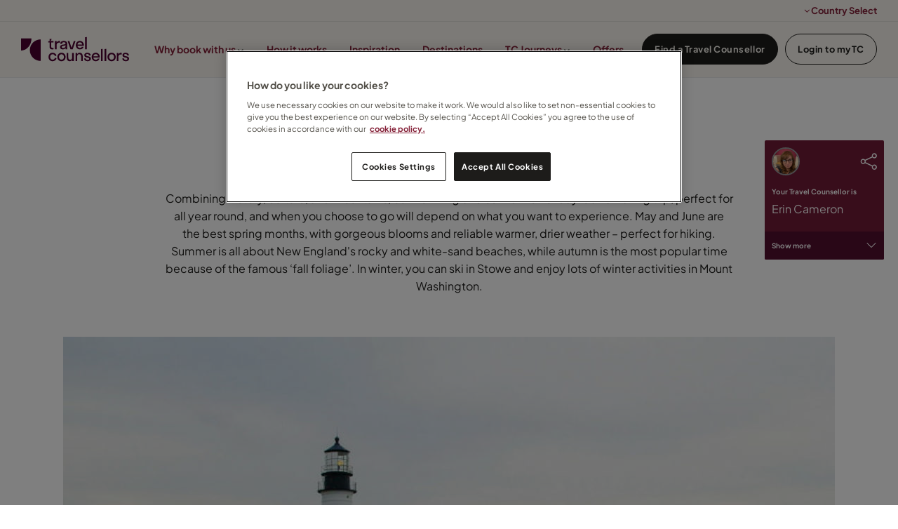

--- FILE ---
content_type: text/html; charset=utf-8
request_url: https://www.travelcounsellors.co.uk/inspiration/blog/experience-the-best-of-new-england/?selectedUser=erin.cameron
body_size: 13019
content:
    <link rel="stylesheet" csp-nonce href="https://p.typekit.net/p.css?s=1&amp;k=qmq0xez&amp;ht=tk&amp;f=49450.49452.49454&amp;a=102769344&amp;app=typekit&amp;e=css" nonce="xIez8nqt/PqetncimHpxc6SMF&#x2B;RhHEKvCNktdrj69/8=" />
    <link rel="stylesheet" csp-nonce href="/css/fonts/quincy-import.css" nonce="xIez8nqt/PqetncimHpxc6SMF&#x2B;RhHEKvCNktdrj69/8=" />
    <!-- CSS -->
    <link rel="stylesheet" csp-nonce href="/css/lib/reset.css" nonce="xIez8nqt/PqetncimHpxc6SMF&#x2B;RhHEKvCNktdrj69/8=" />
    <link rel="stylesheet" csp-nonce href="/css/lib/bootstrap.css" nonce="xIez8nqt/PqetncimHpxc6SMF&#x2B;RhHEKvCNktdrj69/8=" />
    <link rel="stylesheet" csp-nonce href="/css/lib/bootstrap-icons.css" nonce="xIez8nqt/PqetncimHpxc6SMF&#x2B;RhHEKvCNktdrj69/8=" />
    <link rel="stylesheet" csp-nonce href="/css/lib/font-awesome.css" nonce="xIez8nqt/PqetncimHpxc6SMF&#x2B;RhHEKvCNktdrj69/8=" />
    <link rel="stylesheet" csp-nonce href="/css/lib/photoswipe.css" nonce="xIez8nqt/PqetncimHpxc6SMF&#x2B;RhHEKvCNktdrj69/8=" />
    <link rel="stylesheet" csp-nonce href="/css/generated-themes/ig-theme-RDXLPSKR9ES5if3iWkhXrw.css" nonce="xIez8nqt/PqetncimHpxc6SMF&#x2B;RhHEKvCNktdrj69/8=" />
    <link rel="stylesheet" csp-nonce href="/css/ig-base.css" nonce="xIez8nqt/PqetncimHpxc6SMF&#x2B;RhHEKvCNktdrj69/8=" />
    <link rel="stylesheet" csp-nonce href="/css/ig-header.css" nonce="xIez8nqt/PqetncimHpxc6SMF&#x2B;RhHEKvCNktdrj69/8=" />
    <link rel="stylesheet" csp-nonce href="/css/ig-footer.css" nonce="xIez8nqt/PqetncimHpxc6SMF&#x2B;RhHEKvCNktdrj69/8=" />
    <link rel="stylesheet" csp-nonce href="/css/ig-widgets.css" nonce="xIez8nqt/PqetncimHpxc6SMF&#x2B;RhHEKvCNktdrj69/8=" />
    <link rel="stylesheet" csp-nonce href="/css/lib/jssocials.css" nonce="xIez8nqt/PqetncimHpxc6SMF&#x2B;RhHEKvCNktdrj69/8=" />
    <link rel="stylesheet" csp-nonce href="/css/lib/jssocials-theme-flat.css" nonce="xIez8nqt/PqetncimHpxc6SMF&#x2B;RhHEKvCNktdrj69/8=" />
    <!-- JavaScript -->
    <script csp-nonce src="/scripts/lib/jquery-3.4.1.min.js" nonce="xIez8nqt/PqetncimHpxc6SMF&#x2B;RhHEKvCNktdrj69/8="></script>
    <script csp-nonce src="/scripts/lib/ls.respimg.min.js" nonce="xIez8nqt/PqetncimHpxc6SMF&#x2B;RhHEKvCNktdrj69/8="></script>
    <script csp-nonce src="/scripts/lib/ls.bgset.min.js" nonce="xIez8nqt/PqetncimHpxc6SMF&#x2B;RhHEKvCNktdrj69/8="></script>
    <script csp-nonce src="/scripts/lib/fluidvids.js" nonce="xIez8nqt/PqetncimHpxc6SMF&#x2B;RhHEKvCNktdrj69/8="></script>
    <script csp-nonce src="/scripts/lib/photoswipe.min.js" nonce="xIez8nqt/PqetncimHpxc6SMF&#x2B;RhHEKvCNktdrj69/8="></script>
    <script csp-nonce src="/scripts/lib/photoswipe-ui-default.min.js" nonce="xIez8nqt/PqetncimHpxc6SMF&#x2B;RhHEKvCNktdrj69/8="></script>
    <script csp-nonce src="/scripts/lib/instafeed.js" nonce="xIez8nqt/PqetncimHpxc6SMF&#x2B;RhHEKvCNktdrj69/8="></script>
    <script csp-nonce src="/scripts/lib/flickity.pkgd.min.js" nonce="xIez8nqt/PqetncimHpxc6SMF&#x2B;RhHEKvCNktdrj69/8="></script>
    <script csp-nonce src="/scripts/lib/jquery.validate.js" nonce="xIez8nqt/PqetncimHpxc6SMF&#x2B;RhHEKvCNktdrj69/8="></script>
    <script csp-nonce src="/scripts/lib/additional-methods.js" nonce="xIez8nqt/PqetncimHpxc6SMF&#x2B;RhHEKvCNktdrj69/8="></script>
    <script csp-nonce src="/scripts/lib/jquery.validate.unobtrusive.js" nonce="xIez8nqt/PqetncimHpxc6SMF&#x2B;RhHEKvCNktdrj69/8="></script>
    <script csp-nonce src="/scripts/lib/intersection-observer.js" nonce="xIez8nqt/PqetncimHpxc6SMF&#x2B;RhHEKvCNktdrj69/8="></script>
    <script csp-nonce src="/scripts/lib/axios.min.js" nonce="xIez8nqt/PqetncimHpxc6SMF&#x2B;RhHEKvCNktdrj69/8="></script>
    <script csp-nonce src="/scripts/lib/jssocials.min.js" nonce="xIez8nqt/PqetncimHpxc6SMF&#x2B;RhHEKvCNktdrj69/8="></script>
    <script csp-nonce src="/scripts/tc/bootstrap.bundle.min.js" nonce="xIez8nqt/PqetncimHpxc6SMF&#x2B;RhHEKvCNktdrj69/8="></script>
    <script csp-nonce src="/scripts/lib/jquery-ui.min.js" nonce="xIez8nqt/PqetncimHpxc6SMF&#x2B;RhHEKvCNktdrj69/8="></script>
    <script csp-nonce src="/scripts/custom.js" nonce="xIez8nqt/PqetncimHpxc6SMF&#x2B;RhHEKvCNktdrj69/8="></script>

<!DOCTYPE html>
<html lang="en">
<head>
        <!-- OneTrust Cookies Consent Notice start -->
        <script type="text/javascript" charset="UTF-8" data-domain-script="fece3945-925c-41a4-b4dc-012b8c68ad12" csp-nonce src="https://cdn.cookielaw.org/scripttemplates/otSDKStub.js" nonce="xIez8nqt/PqetncimHpxc6SMF&#x2B;RhHEKvCNktdrj69/8="></script>
        <script type="text/javascript" csp-nonce nonce="xIez8nqt/PqetncimHpxc6SMF&#x2B;RhHEKvCNktdrj69/8=">
            function OptanonWrapper() { }
        </script>
        <!-- OneTrust Cookies Consent Notice end-->
 
    
<title>Experience the best of New England</title>
<meta property="og:title" content="Experience the best of New England" />
<meta property="og:type" content="website" />
<meta property="og:url" content="https://www.travelcounsellors.co.uk/inspiration/blog/experience-the-best-of-new-england/">
<meta property="og:description" content="Combining history, culture, and mountains, our New England self-drive holiday is an amazing trip, perfect for all year round, and when you choose to go will depend on what you want to experience. May and June are the best spring months, with gorgeous blooms and reliable warmer, drier weather &#x2013; perfect for hiking.  Summer is all about New England&#x27;s rocky and white-sand beaches, while autumn is the most popular time because of the famous &#x2018;fall foliage&#x2019;. In winter, you can ski in Stowe and enjoy lots of winter activities in Mount Washington." />
    <meta property="og:image" content="https://www.travelcounsellors.co.uk/media/sm5bfpmt/file-2024-05-20t142912-324-1.jpg?upscale=false&width=1200" />

<meta name="twitter:card" content="summary_large_image">
<meta name="twitter:title" content="Experience the best of New England">
<meta name="twitter:description" content="Combining history, culture, and mountains, our New England self-drive holiday is an amazing trip, perfect for all year round, and when you choose to go will depend on what you want to experience. May and June are the best spring months, with gorgeous blooms and reliable warmer, drier weather &#x2013; perfect for hiking.  Summer is all about New England&#x27;s rocky and white-sand beaches, while autumn is the most popular time because of the famous &#x2018;fall foliage&#x2019;. In winter, you can ski in Stowe and enjoy lots of winter activities in Mount Washington.">
    <meta name="twitter:image" content="https://www.travelcounsellors.co.uk/media/sm5bfpmt/file-2024-05-20t142912-324-1.jpg?upscale=false&width=1200">


<!-- UNO SEO SETTINGS -->
<meta name="robots" content="" />
    <link rel="canonical" href="https://www.travelcounsellors.co.uk/inspiration/blog/experience-the-best-of-new-england/" />

<meta charset="utf-8">
<meta http-equiv="x-ua-compatible" content="ie=edge">
<meta name="viewport" content="width=device-width, initial-scale=1">

    <link rel="apple-touch-icon" sizes="57x57" href="/media/c2aluri5/tc-primary-logo-mark_cherry-dark-rgb.svg?width=57&amp;height=57&amp;v=1dbad37f1a4af70">
    <link rel="apple-touch-icon" sizes="60x60" href="/media/c2aluri5/tc-primary-logo-mark_cherry-dark-rgb.svg?width=60&amp;height=60&amp;v=1dbad37f1a4af70">
    <link rel="apple-touch-icon" sizes="72x72" href="/media/c2aluri5/tc-primary-logo-mark_cherry-dark-rgb.svg?width=72&amp;height=72&amp;v=1dbad37f1a4af70">
    <link rel="apple-touch-icon" sizes="76x76" href="/media/c2aluri5/tc-primary-logo-mark_cherry-dark-rgb.svg?width=76&amp;height=76&amp;v=1dbad37f1a4af70">
    <link rel="apple-touch-icon" sizes="114x114" href="/media/c2aluri5/tc-primary-logo-mark_cherry-dark-rgb.svg?width=114&amp;height=114&amp;v=1dbad37f1a4af70">
    <link rel="apple-touch-icon" sizes="120x120" href="/media/c2aluri5/tc-primary-logo-mark_cherry-dark-rgb.svg?width=120&amp;height=120&amp;v=1dbad37f1a4af70">
    <link rel="apple-touch-icon" sizes="144x144" href="/media/c2aluri5/tc-primary-logo-mark_cherry-dark-rgb.svg?width=144&amp;height=144&amp;v=1dbad37f1a4af70">
    <link rel="apple-touch-icon" sizes="152x152" href="/media/c2aluri5/tc-primary-logo-mark_cherry-dark-rgb.svg?width=152&amp;height=152&amp;v=1dbad37f1a4af70">
    <link rel="apple-touch-icon" sizes="180x180" href="/media/c2aluri5/tc-primary-logo-mark_cherry-dark-rgb.svg?width=180&amp;height=180&amp;v=1dbad37f1a4af70">
    <link rel="icon" type="image/png" sizes="192x192" href="/media/nrdh2b01/favicon.png?width=192&amp;height=192&amp;v=1dbf559eedcbde0">
    <link rel="icon" type="image/png" sizes="32x32" href="/media/nrdh2b01/favicon.png?width=32&amp;height=32&amp;v=1dbf559eedcbde0">
    <link rel="icon" type="image/png" sizes="96x96" href="/media/nrdh2b01/favicon.png?width=96&amp;height=96&amp;v=1dbf559eedcbde0">
    <link rel="icon" type="image/png" sizes="16x16" href="/media/nrdh2b01/favicon.png?width=16&amp;height=16&amp;v=1dbf559eedcbde0">
    <meta name="msapplication-TileColor" content="">
    <meta name="msapplication-TileImage" content="/media/nrdh2b01/favicon.png?width=144&amp;height=144&amp;v=1dbf559eedcbde0">

<link rel="preload" as="font" type="font/woff2" crossorigin href="/ig-assets/fonts/fontawesome-webfont.woff2?v=4.7.0">


    
    <!-- <link href="Model.GetThemePath()" type="text/css" rel="stylesheet"> -->


    
        <script csp-nonce nonce="xIez8nqt/PqetncimHpxc6SMF&#x2B;RhHEKvCNktdrj69/8=">
            (function (w, d, s, l, i) {
                w[l] = w[l] || []; w[l].push({
                    'gtm.start':
                        new Date().getTime(), event: 'gtm.js'
                }); var f = d.getElementsByTagName(s)[0],
                    j = d.createElement(s), dl = l != 'dataLayer' ? '&l=' + l : ''; j.async = true; j.src =
                        'https://www.googletagmanager.com/gtm.js?id=' + i + dl; f.parentNode.insertBefore(j, f);
            })(window, document, 'script', 'dataLayer', 'GTM-TDJRGR');
        </script>
    
    <script csp-nonce nonce="xIez8nqt/PqetncimHpxc6SMF&#x2B;RhHEKvCNktdrj69/8=">window.MSInputMethodContext && document.documentMode && document.write('<script src="/scripts/lib/ie11CustomProperties.js"><\x2fscript>');</script>
    <link type="text/css" rel="stylesheet" csp-nonce href="/css/tc/tc-global-styles.css" nonce="xIez8nqt/PqetncimHpxc6SMF&#x2B;RhHEKvCNktdrj69/8=">
    <link type="text/css" rel="stylesheet" csp-nonce href="/css/custom.css" nonce="xIez8nqt/PqetncimHpxc6SMF&#x2B;RhHEKvCNktdrj69/8=">

    <!-- TrustBox script -->
    <script type="text/javascript" async csp-nonce src="//widget.trustpilot.com/bootstrap/v5/tp.widget.bootstrap.min.js" nonce="xIez8nqt/PqetncimHpxc6SMF&#x2B;RhHEKvCNktdrj69/8="></script>
    <!-- End TrustBox script -->
    <!-- Freshworks script -->
    <script chat='false' csp-nonce src="//eu.fw-cdn.com/10229767/163900.js" nonce="xIez8nqt/PqetncimHpxc6SMF&#x2B;RhHEKvCNktdrj69/8="></script>

    <!-- FLuidvids.js styles -->
    <style csp-nonce nonce="xIez8nqt/PqetncimHpxc6SMF&#x2B;RhHEKvCNktdrj69/8=">
        .fluidvids {
            width: 100%;
            max-width: 100%;
            position: relative;
        }

        .fluidvids-item {
            position: absolute;
            top: 0px;
            left: 0px;
            width: 100%;
            height: 100%;
        }
    </style>

    <script csp-nonce nonce="xIez8nqt/PqetncimHpxc6SMF&#x2B;RhHEKvCNktdrj69/8=">
        window.growthbook_config = window.growthbook_config || {};
        window.growthbook_config.jsInjectionNonce = "xIez8nqt/PqetncimHpxc6SMF&#x2B;RhHEKvCNktdrj69/8=";
    </script>

    <script async data-api-host="https://experiments-api.fabric-analytics.com" data-client-key="sdk-RdtFwkGTbjCgA7oV" csp-nonce src="https://cdn.jsdelivr.net/npm/@growthbook/growthbook/dist/bundles/auto.min.js" nonce="xIez8nqt/PqetncimHpxc6SMF&#x2B;RhHEKvCNktdrj69/8="></script>
</head>
<body class="page-loading pre-top-visible" data-siteid="13730" data-culture="en-GB">

    <a href="#content" class="button skip-link"></a>




<div class="pre-top pre-top--light ">

    <div class="container-fluid">
        <div class="row">
            <div class="col-100">

                <div class="pre-top__inner">


                        <ul class="pre-top__list pre-top__list--right">


<li>
            <i class="fa fa-angle-down pre-top__icon" style="" aria-hidden="true"></i>
Country Select
        <ul>


<li>
        <a href="https://www.travelcounsellors.be/" >

            Belgium

        </a>

    </li>


<li>
        <a href="https://www.travelcounsellors.ie" >

            Ireland

        </a>

    </li>


<li>
        <a href="https://www.travelcounsellors.nl/" >

            Netherlands

        </a>

    </li>


<li>
        <a href="https://www.travelcounsellors.co.za" >

            South Africa

        </a>

    </li>


<li>
        <a href="https://www.travelcounsellors.ae" >

            United Arab Emirates

        </a>

    </li>
        </ul>
    </li>

    					</ul>

				</div>

			</div>
		</div>
	</div>

</div>



<header class="top top--light top--full-width  top--navigation-right">
	<div class="top-inner">
	    
	    <div class="top__left">
    		<a href="/" class="logo logo--on-light" title="">
    			<img src="/media/d4sim0sm/tc-primary-full-logo-horizontal_cherry-rbg.svg" alt="">
    		</a>
    		<a href="/" class="logo logo--on-dark" title="">
    			<img src="/media/zvvlahwd/tc-primary-full-logo-horizontal_iceland-100-rgb.svg" alt="">
    		</a>
		</div>

		
		
<div class="top__middle">
    <nav class="main-nav main-nav--main">
        <ul class="main-nav__ul main-nav__ul--first">

                        <li class="main-nav__li ">
                                <a class="main-nav__a" href="/why-book-with-us/">Why book with us <i class="fa fa-chevron-down" aria-hidden="true"></i><button class="expand" tabindex="0" aria-label=""><i class="fa fa-plus" aria-hidden="true"></i></button></a>
                                <ul class="main-nav__ul main-nav__ul--second">
                                            <li class="main-nav__li ">

                                                    <a class="main-nav__a" href="/why-book-with-us/our-difference/">Our difference</a>
                                            </li>
                                            <li class="main-nav__li ">

                                                    <a class="main-nav__a" href="/why-book-with-us/book-with-confidence/">Book with confidence</a>
                                            </li>
                                            <li class="main-nav__li ">

                                                    <a class="main-nav__a" href="/why-book-with-us/tc-responsible-travel/">Responsible travel</a>
                                            </li>
                                </ul>
                        </li>
                        <li class="main-nav__li ">
                                <a class="main-nav__a" href="/why-book-with-us/how-it-works/">How it works</a>
                        </li>
                        <li class="main-nav__li ">
                                <a class="main-nav__a" href="/inspiration/">Inspiration</a>
                        </li>
                        <li class="main-nav__li ">
                                <a class="main-nav__a" href="/inspiration/destinations/">Destinations</a>
                        </li>
                        <li class="main-nav__li ">
                                <a class="main-nav__a" href="/inspiration/tc-journeys/">TC Journeys <i class="fa fa-chevron-down" aria-hidden="true"></i><button class="expand" tabindex="0" aria-label=""><i class="fa fa-plus" aria-hidden="true"></i></button></a>
                                <ul class="main-nav__ul main-nav__ul--second">
                                            <li class="main-nav__li ">

                                                    <a class="main-nav__a" href="/inspiration/cruise-tc-journeys/">Cruise</a>
                                            </li>
                                            <li class="main-nav__li ">

                                                    <a class="main-nav__a" href="/inspiration/tc-journeys/africa/">Africa</a>
                                            </li>
                                            <li class="main-nav__li ">

                                                    <a class="main-nav__a" href="/inspiration/tc-journeys/asia/">Asia</a>
                                            </li>
                                            <li class="main-nav__li ">

                                                    <a class="main-nav__a" href="/inspiration/tc-journeys/australasia/">Australasia</a>
                                            </li>
                                            <li class="main-nav__li ">

                                                    <a class="main-nav__a" href="/inspiration/tc-journeys/europe/">Europe</a>
                                            </li>
                                            <li class="main-nav__li ">

                                                    <a class="main-nav__a" href="/inspiration/tc-journeys/indian-ocean-subcontinent/">Indian Ocean &amp; Subcontinent</a>
                                            </li>
                                            <li class="main-nav__li ">

                                                    <a class="main-nav__a" href="/inspiration/tc-journeys/middle-east-north-africa/">Middle East &amp; North Africa</a>
                                            </li>
                                            <li class="main-nav__li ">

                                                    <a class="main-nav__a" href="/inspiration/tc-journeys/north-america/">North America</a>
                                            </li>
                                            <li class="main-nav__li ">

                                                    <a class="main-nav__a" href="/inspiration/tc-journeys/south-central-america/">South &amp; Central America</a>
                                            </li>
                                </ul>
                        </li>
                        <li class="main-nav__li ">
                                <a class="main-nav__a" href="/offers/">Offers</a>
                        </li>


                <li class="main-nav__li main-nav__li--btn show--m">
                    
                        
	<a id="right-btn-0" href="/find-your-travel-counsellor/"  title="Find a travel counsellor" class="button button--small  button--theme"> Find a Travel Counsellor </a>

                    
                        </li>
                <li class="main-nav__li main-nav__li--btn show--m">
                    
                        
	<a id="right-btn-1" href="https://mytc.travelcounsellors.com/Login" target="_blank" rel="noopener" title="Login to myTC" class="button button--small button--border button--theme"> Login to myTC </a>

                    
                        </li>

        </ul>

    </nav>
</div>

<div class="top__right hide--m">
    <nav class="main-nav main-nav--side">
        <ul class="main-nav__ul main-nav__ul--first">

                <li class="main-nav__li main-nav__li--btn ">
                    
                        
	<a id="right-btn-2" href="/find-your-travel-counsellor/"  title="Find a travel counsellor" class="button button--small  button--theme"> Find a Travel Counsellor </a>

                    
                        </li>
                <li class="main-nav__li main-nav__li--btn ">
                    
                        
	<a id="right-btn-3" href="https://mytc.travelcounsellors.com/Login" target="_blank" rel="noopener" title="Login to myTC" class="button button--small button--border button--theme"> Login to myTC </a>

                    
                        </li>
        </ul>

    </nav>
</div>


		
		<nav class="mobile-actions">
			<ul>
				<li>
				    <button class="hamburger" type="button" aria-label="Show navigation">
            		  <span class="hamburger-box">
            		    <span class="hamburger-inner"></span>
            		  </span>
            		</button>
				</li>
			</ul>
		</nav>
		
		
	</div>
</header>

    <main id="content">
        
<section class="block post white-bg">

    <div class="block__header">
        <h2>Experience the best of New England</h2>
            <div class="post__meta">
                 20 May 2024
            </div>
            <div class="block__header-text">
                <p>Combining history, culture, and mountains, our New England self-drive holiday is an amazing trip, perfect for all year round, and when you choose to go will depend on what you want to experience. May and June are the best spring months, with gorgeous blooms and reliable warmer, drier weather – perfect for hiking. Summer is all about New England's rocky and white-sand beaches, while autumn is the most popular time because of the famous ‘fall foliage’. In winter, you can ski in Stowe and enjoy lots of winter activities in Mount Washington.</p>
            </div>
    </div>

    <div class="block__body">

            <div class="post__image">

                <img 
                    loading="lazy" 
                    src="/media/sm5bfpmt/file-2024-05-20t142912-324-1.jpg?width=50"
                    srcset="/media/sm5bfpmt/file-2024-05-20t142912-324-1.jpg?upscale=false&width=480 480w,
                	/media/sm5bfpmt/file-2024-05-20t142912-324-1.jpg?upscale=false&width=768 768w,
                	/media/sm5bfpmt/file-2024-05-20t142912-324-1.jpg?upscale=false&width=1100 1100w" 
                    alt="Experience the best of New England">
            </div>

        <div class="post__body">

            

                    <br>
                    <div id="disqus_thread"></div>
                    <script csp-nonce nonce="xIez8nqt/PqetncimHpxc6SMF&#x2B;RhHEKvCNktdrj69/8=">
                        (function () {
                            var d = document, s = d.createElement('script');
                            s.src = 'https://.disqus.com/embed.js';
                            s.setAttribute('data-timestamp', +new Date());
                            (d.head || d.body).appendChild(s);
                        })();
                    </script>

        </div>
    </div>

</section>


    <div class="block grid white-bg    ">
        <div class="container">
            <div class="row  row--center row--v-center">

                    <div class="col-60 col-s-100">


<div class="grid-item grid-item--image">
    <figure>
            <img loading="lazy"
                 src="/media/eb3puigj/new-england-fll.jpg?width=10"
                 srcset="/media/eb3puigj/new-england-fll.jpg?upscale=false&width=300 300w,
        	    /media/eb3puigj/new-england-fll.jpg?upscale=false&width=500 500w,
        	    /media/eb3puigj/new-england-fll.jpg?upscale=false&width=750 750w,
        	    /media/eb3puigj/new-england-fll.jpg?upscale=false&width=1000 1000w,
        	    /media/eb3puigj/new-england-fll.jpg?upscale=false&width=1200 1200w,
        	    /media/eb3puigj/new-england-fll.jpg?upscale=false&width=1600 1600w,
        	    /media/eb3puigj/new-england-fll.jpg?upscale=false&width=1920 1920w"
                 alt="">

    </figure>
</div>
                    </div>
                    <div class="col-40 col-s-100">

<div class="grid-item grid-item--text ">
    <p><strong>Itinerary overview</strong></p>
<p>11 nights from £3,366pp for 2 sharing, based on a 05/10/2024 departure. Visit three states: Massachusetts, Maine, and Vermont</p>
<p>Includes car hire and indirect flights with Virgin Atlantic Airways. </p>
<p>Boston | Kennebunkport | Bar Harbor | Bretton Woods | Burlington and Stowe | Pittsfield </p>
</div>                    </div>
            </div>
        </div>
    </div>

    <div class="block grid gray-bg    ">
        <div class="container">
            <div class="row  row--center row--v-center">

                    <div class="col-60 col-s-100">


<div class="grid-item grid-item--image">
    <figure>
            <img loading="lazy"
                 src="/media/e1lfuxmx/boston.jpg?width=10"
                 srcset="/media/e1lfuxmx/boston.jpg?upscale=false&width=300 300w,
        	    /media/e1lfuxmx/boston.jpg?upscale=false&width=500 500w,
        	    /media/e1lfuxmx/boston.jpg?upscale=false&width=750 750w,
        	    /media/e1lfuxmx/boston.jpg?upscale=false&width=1000 1000w,
        	    /media/e1lfuxmx/boston.jpg?upscale=false&width=1200 1200w,
        	    /media/e1lfuxmx/boston.jpg?upscale=false&width=1600 1600w,
        	    /media/e1lfuxmx/boston.jpg?upscale=false&width=1920 1920w"
                 alt="">

    </figure>
</div>
                    </div>
                    <div class="col-40 col-s-100">

<div class="grid-item grid-item--text ">
    <p>You’ll start out in the historic Boston, with two unforgettable nights in the Godfrey Hotel Boston in Downtown Crossing – Theatre District. This lovely boutique hotel is perfect for venturing out into this fascinating city, where unmissable attractions include the Freedom Trail, Boston Tea Party Ships &amp; Museum, and John F. Kennedy Presidential Museum. The food is also worth the journey alone – think the likes of fried clam platters and a classic and delicious clam chowder.</p>
</div>                    </div>
            </div>
        </div>
    </div>

    <div class="block grid white-bg    ">
        <div class="container">
            <div class="row  row--center row--v-center">

                    <div class="col-60 col-s-100">


<div class="grid-item grid-item--image">
    <figure>
            <img loading="lazy"
                 src="/media/gobpkvpo/file-2024-05-20t142308-428-1.jpg?width=10"
                 srcset="/media/gobpkvpo/file-2024-05-20t142308-428-1.jpg?upscale=false&width=300 300w,
        	    /media/gobpkvpo/file-2024-05-20t142308-428-1.jpg?upscale=false&width=500 500w,
        	    /media/gobpkvpo/file-2024-05-20t142308-428-1.jpg?upscale=false&width=750 750w,
        	    /media/gobpkvpo/file-2024-05-20t142308-428-1.jpg?upscale=false&width=1000 1000w,
        	    /media/gobpkvpo/file-2024-05-20t142308-428-1.jpg?upscale=false&width=1200 1200w,
        	    /media/gobpkvpo/file-2024-05-20t142308-428-1.jpg?upscale=false&width=1600 1600w,
        	    /media/gobpkvpo/file-2024-05-20t142308-428-1.jpg?upscale=false&width=1920 1920w"
                 alt="">

    </figure>
</div>
                    </div>
                    <div class="col-40 col-s-100">

<div class="grid-item grid-item--text ">
    <p>From here you’ll drive to Kennebunkport with the popular Goose Rocks Beach and a quirky Seashore Trolley Museum of streetcars. Don’t miss the charmingly named Cape Porpoise, a lobster-fishing village with the 19th-century Goat Island Lighthouse in its harbour. You’ll spend two blissful nights in Kennebunkport’s 1802 House Bed and Breakfast, a colonial inn with a personal touch and three-course breakfasts made with fresh, local, and often organic produce.</p>
</div>                    </div>
            </div>
        </div>
    </div>

    <div class="block grid gray-bg    ">
        <div class="container">
            <div class="row  row--center row--v-center">

                    <div class="col-60 col-s-100">


<div class="grid-item grid-item--image">
    <figure>
            <img loading="lazy"
                 src="/media/vvqlnjyo/bar-harbour.jpg?width=10"
                 srcset="/media/vvqlnjyo/bar-harbour.jpg?upscale=false&width=300 300w,
        	    /media/vvqlnjyo/bar-harbour.jpg?upscale=false&width=500 500w,
        	    /media/vvqlnjyo/bar-harbour.jpg?upscale=false&width=750 750w,
        	    /media/vvqlnjyo/bar-harbour.jpg?upscale=false&width=1000 1000w,
        	    /media/vvqlnjyo/bar-harbour.jpg?upscale=false&width=1200 1200w,
        	    /media/vvqlnjyo/bar-harbour.jpg?upscale=false&width=1600 1600w,
        	    /media/vvqlnjyo/bar-harbour.jpg?upscale=false&width=1920 1920w"
                 alt="">

    </figure>
</div>
                    </div>
                    <div class="col-40 col-s-100">

<div class="grid-item grid-item--text ">
    <p>Next up is Bar Harbor on Mount Desert Island on Frenchman Bay, with a host of sights to see including a pretty pier and the Shore Path with Atlantic and Porcupine Island views. It’s also a gateway to the Acadia National Park, which is overlooked by Cadillac Mountain with its hiking trails. You’ll spend two restful nights in the charming Bar Harbor Manor set within peaceful grounds.</p>
</div>                    </div>
            </div>
        </div>
    </div>

    <div class="block grid white-bg    ">
        <div class="container">
            <div class="row  row--center row--v-center">

                    <div class="col-60 col-s-100">


<div class="grid-item grid-item--image">
    <figure>
            <img loading="lazy"
                 src="/media/cemaxrfr/mount-washington-hotel-road-bretton-woods-nh-usa.jpg?width=10"
                 srcset="/media/cemaxrfr/mount-washington-hotel-road-bretton-woods-nh-usa.jpg?upscale=false&width=300 300w,
        	    /media/cemaxrfr/mount-washington-hotel-road-bretton-woods-nh-usa.jpg?upscale=false&width=500 500w,
        	    /media/cemaxrfr/mount-washington-hotel-road-bretton-woods-nh-usa.jpg?upscale=false&width=750 750w,
        	    /media/cemaxrfr/mount-washington-hotel-road-bretton-woods-nh-usa.jpg?upscale=false&width=1000 1000w,
        	    /media/cemaxrfr/mount-washington-hotel-road-bretton-woods-nh-usa.jpg?upscale=false&width=1200 1200w,
        	    /media/cemaxrfr/mount-washington-hotel-road-bretton-woods-nh-usa.jpg?upscale=false&width=1600 1600w,
        	    /media/cemaxrfr/mount-washington-hotel-road-bretton-woods-nh-usa.jpg?upscale=false&width=1920 1920w"
                 alt="">

    </figure>
</div>
                    </div>
                    <div class="col-40 col-s-100">

<div class="grid-item grid-item--text ">
    <p>From Bar Harbor, you can carry on to the classic New Hampshire property of the Omni Mount Washington Resort in Bretton Woods, which stands out for its Spanish Renaissance architecture. There are thrilling experiences on offer here with zipline canopy tours, golf, skiing in winter, and pampering in the spa. It’s also home to Stickney’s Steak &amp; Chop Pub and a prohibition-era speakeasy.</p>
<p>Your next port of call is the Trapp Family Lodge in Stowe, a unique place to spend a night, with European-style accommodations and cuisine, spectacular mountain vistas, and seasonal outdoor activities, from hiking and biking to cross-country skiing and snowshoeing ensuring you have the most exciting stay possible.</p>
</div>                    </div>
            </div>
        </div>
    </div>

    <div class="block grid gray-bg    ">
        <div class="container">
            <div class="row  row--center row--v-center">

                    <div class="col-60 col-s-100">


<div class="grid-item grid-item--image">
    <figure>
            <img loading="lazy"
                 src="/media/amqlfmbo/the-constance.jpg?width=10"
                 srcset="/media/amqlfmbo/the-constance.jpg?upscale=false&width=300 300w,
        	    /media/amqlfmbo/the-constance.jpg?upscale=false&width=500 500w,
        	    /media/amqlfmbo/the-constance.jpg?upscale=false&width=750 750w,
        	    /media/amqlfmbo/the-constance.jpg?upscale=false&width=1000 1000w,
        	    /media/amqlfmbo/the-constance.jpg?upscale=false&width=1200 1200w,
        	    /media/amqlfmbo/the-constance.jpg?upscale=false&width=1600 1600w,
        	    /media/amqlfmbo/the-constance.jpg?upscale=false&width=1920 1920w"
                 alt="">

    </figure>
</div>
                    </div>
                    <div class="col-40 col-s-100">

<div class="grid-item grid-item--text ">
    <p>And to round things off in style, you’ll head for The Constance, inspired by one of its early owners, a British carpenter who invested years of craftsmanship into his home, the Constance is the epitome of charm and comfort. It’s in the heart of Lenox, where you’ll find Tanglewood, the summer home of the Boston Symphony Orchestra, and the Shakespeare &amp; Company theatre venue, with its indoor and outdoor performance spaces.</p>
</div>                    </div>
            </div>
        </div>
    </div>

    <div class="block grid white-bg    ">
        <div class="container">
            <div class="row  row--center row--v-center">

                    <div class="col-70 col-s-100">

<div class="grid-item grid-item--text ">
    <p style="text-align: center;"><strong>To book your New England self-drive holiday, call your Travel Counsellor today.</strong></p>
</div>                    </div>
            </div>
        </div>
    </div>


<div class="share">
    <div class="share-items"></div>
</div>

    <section class="block feed gray-bg">

        <div class="container">

            <div class="row row--center box-wrap">

                    <div class="col-33 col-s-100">
                        <article class="box">
                                <div class="box__image">
                                    <a href="/inspiration/blog/8-awesome-things-to-do-in-china/" title="8 awesome things to do in China" tabindex="-1">
                                        <img loading="lazy" src="/media/nyrfrvmy/beijing-summer-palace1.jpg?width=10&amp;height=7&amp;v=1dbad388dbf7430"
                                             srcset="/media/nyrfrvmy/beijing-summer-palace1.jpg?width=300&amp;height=210&amp;v=1dbad388dbf7430 300w,
                                    	    /media/nyrfrvmy/beijing-summer-palace1.jpg?width=500&amp;height=350&amp;v=1dbad388dbf7430 500w,
                                    	    /media/nyrfrvmy/beijing-summer-palace1.jpg?width=1000&amp;height=700&amp;v=1dbad388dbf7430 1000w" alt="8 awesome things to do in China">
                                    </a>
                                </div>
                            <div class="box__text">
                                <h3 class="h5"><a title="8 awesome things to do in China" href="/inspiration/blog/8-awesome-things-to-do-in-china/">8 awesome things to do in China</a></h3>
                                    <div class="box__meta">
                                         20 January 2026
                                    </div>
                                <p>We don&#x2019;t know about you, but while Chinese New Year festivities are brilliant in the UK, they also make us dream about wanting to go to China itself. A vast and hugely varied country, it has some incredible sights, whether you&#x27;re a first-time visitor or a returning explorer. Join us as we reveal our top must-see destinations and unforgettable experiences in China.</p>
                            </div>
                        </article>
                    </div>
                    <div class="col-33 col-s-100">
                        <article class="box">
                                <div class="box__image">
                                    <a href="/inspiration/blog/a-new-chapter-of-luxury-at-rixos-the-palm-dubai/" title="A new chapter of luxury at Rixos The Palm Dubai" tabindex="-1">
                                        <img loading="lazy" src="/media/zk4jddkk/rixos-the-palm-pool-high-res.jpg?width=10&amp;height=7&amp;v=1dc892955632e60"
                                             srcset="/media/zk4jddkk/rixos-the-palm-pool-high-res.jpg?width=300&amp;height=210&amp;v=1dc892955632e60 300w,
                                    	    /media/zk4jddkk/rixos-the-palm-pool-high-res.jpg?width=500&amp;height=350&amp;v=1dc892955632e60 500w,
                                    	    /media/zk4jddkk/rixos-the-palm-pool-high-res.jpg?width=1000&amp;height=700&amp;v=1dc892955632e60 1000w" alt="A new chapter of luxury at Rixos The Palm Dubai">
                                    </a>
                                </div>
                            <div class="box__text">
                                <h3 class="h5"><a title="A new chapter of luxury at Rixos The Palm Dubai" href="/inspiration/blog/a-new-chapter-of-luxury-at-rixos-the-palm-dubai/">A new chapter of luxury at Rixos The Palm Dubai</a></h3>
                                    <div class="box__meta">
                                         19 January 2026
                                    </div>
                                <p>When you think of a Dubai holiday, what comes to mind? Is it unparalleled luxury, world-class dining, and endless sunshine? A truly exceptional holiday combines all of this with the blissful ease of having every detail taken care of. This is the experience that awaits at Rixos The Palm Dubai Hotel &amp; Suites, a destination that has perfected the art of the sophisticated escape.&#xA;Located on the iconic Palm Jumeirah, this is Dubai&#x2019;s only Ultra All-Inclusive hotel. It&#x2019;s a place we love, not just for its prestigious awards, including &#x2018;World&#x2019;s Leading Lifestyle Resort&#x2019; at the 2025 World Travel Awards, but for its continuous commitment to enhancing the guest experience. It&#x2019;s this dedication that gives us the confidence to recommend it for your next getaway. </p>
                            </div>
                        </article>
                    </div>
                    <div class="col-33 col-s-100">
                        <article class="box">
                                <div class="box__image">
                                    <a href="/inspiration/blog/a-visitors-guide-to-qatar/" title="A visitors guide to Qatar" tabindex="-1">
                                        <img loading="lazy" src="/media/1e2pc143/qatar-tourism_the-pearl-qatar_qanat-quartier-aerial-2.jpg?width=10&amp;height=7&amp;v=1dc8959adcd2670"
                                             srcset="/media/1e2pc143/qatar-tourism_the-pearl-qatar_qanat-quartier-aerial-2.jpg?width=300&amp;height=210&amp;v=1dc8959adcd2670 300w,
                                    	    /media/1e2pc143/qatar-tourism_the-pearl-qatar_qanat-quartier-aerial-2.jpg?width=500&amp;height=350&amp;v=1dc8959adcd2670 500w,
                                    	    /media/1e2pc143/qatar-tourism_the-pearl-qatar_qanat-quartier-aerial-2.jpg?width=1000&amp;height=700&amp;v=1dc8959adcd2670 1000w" alt="A visitors guide to Qatar">
                                    </a>
                                </div>
                            <div class="box__text">
                                <h3 class="h5"><a title="A visitors guide to Qatar" href="/inspiration/blog/a-visitors-guide-to-qatar/">A visitors guide to Qatar</a></h3>
                                    <div class="box__meta">
                                         19 January 2026
                                    </div>
                                <p>For the curious traveller, there are few places as captivating as Qatar. It&#x2019;s a country that expertly balances its deep-rooted heritage with a bold, futuristic vision, creating a destination that surprises and delights at every turn. While many know it for its dazzling Doha skyline, a deeper look reveals a land of rich cultural history, thrilling adventures, and serene natural beauty.&#xA;We believe that travel should be about more than just seeing new places; it&#x2019;s about experiencing them. Qatar offers a wealth of opportunities for genuine connection and discovery. It is a place where you can spend your morning haggling for spices in a centuries-old market and your afternoon marvelling at world-class modern architecture. This unique blend of old and new makes it an endlessly fascinating destination, perfect for families, couples, and solo explorers.</p>
                            </div>
                        </article>
                    </div>

            </div>

                <div class="d-block text-center">
                    <a href="/inspiration/blog/" class="button button--dark">Show more</a>
                </div>
        </div>

    </section>


    </main>


<footer class="footer footer--light">

        <div class="container container--big footer-grid">
            <div class="row">
                
                    <div class="col-16 col-s-100">


<div class="footer-item footer-item--logos text-left">


        <ul>
                    <li style="width: 240px">
                            <a href="/" title="Home">
                                <img src="/media/d4sim0sm/tc-primary-full-logo-horizontal_cherry-rbg.svg" alt="">
                            </a>
                    </li>
        </ul>
</div>                        
                    </div>
                    <div class="col-16 col-s-100">


<div class="footer-item footer-item--text text-left">

        <h2 class="h6">General</h2>
    <div>
        <p><a href="/our-story/" title="Our Story">Our Story</a></p>
<p><a href="/contact-us/" target="_self" title="Contact us">Contact our Support Team</a></p>
<p><a href="https://mytc.travelcounsellors.com/Login" target="_self">Online Payments</a></p>
<p><a rel="noopener" href="https://www.gov.uk/foreign-travel-advice" target="_blank">FCDO Travel Advice</a></p>
<p><a rel="noopener" href="https://careers.travelcounsellors.com/" target="_blank">Support Team Careers</a></p>
    </div>
    <div class="button-wrap">
    </div>
</div>                        
                    </div>
                    <div class="col-16 col-s-100">


<div class="footer-item footer-item--text text-left">

        <h2 class="h6">Legal</h2>
    <div>
        <p><a rel="noopener" href="/media/unobhwtt/gender-pay-gap-report.pdf" target="_blank" title="Gender Pay Gap Report">Gender Pay Gap</a></p>
<p><a rel="noopener" href="/media/ctcavnem/ms-statement-fy24.pdf" target="_blank" title="MS Statement FY24">UK Modern Slavery Act</a></p>
<p><a href="/media/qk3jlrpg/travel-counsellors-community-sustainability-policy-2026.pdf" title="Travel Counsellors Community Sustainability Policy 2026 (1)">Sustainability Policy</a><a href="/media/fo1htid0/travel-counsellors-community-sustainability-policy-2026.pdf" title="Travel Counsellors Community Sustainability Policy 2026"></a></p>
<p><a rel="noopener" href="/media/s32kgncx/taxstrategyfy25.pdf" target="_blank" title="TC Tax Statement 0924">Our Tax Strategy</a></p>
<p><a href="/hygiene-pages/privacy-policy/" title="Privacy Policy">Privacy Policy</a></p>
<p><a href="/hygiene-pages/terms-and-conditions/" title="Terms and Conditions">Terms and Conditions</a></p>
    </div>
    <div class="button-wrap">
    </div>
</div>                        
                    </div>
                    <div class="col-16 col-s-100">


<div class="footer-item footer-item--text text-left">

        <h2 class="h6">Why book with us?</h2>
    <div>
        <p><a href="/why-book-with-us/book-with-confidence/" title="Book with Confidence">Book with confidence</a></p>
<p><a href="/travelsafe/" title="TravelSafe">Travel Safe</a></p>
<p><a href="/why-book-with-us/tc-responsible-travel/" title="Sustainable Travel">Sustainable travel</a></p>
    </div>
    <div class="button-wrap">
    </div>
</div>                        
                    </div>
                    <div class="col-16 col-s-100">


<div class="footer-item footer-item--text text-left">

        <h2 class="h6">Business Travel</h2>
    <div>
        <p><a rel="noopener" href="https://business.travelcounsellors.com/en/home-en/" target="_blank">See how we can help</a></p>
    </div>
    <div class="button-wrap">
    </div>
</div>                        
                    </div>
                    <div class="col-16 col-s-100">


<div class="footer-item footer-item--text text-left">

        <h2 class="h6">Join Us</h2>
    <div>
        <p><a href="https://people.travelcounsellors.com/gb/become-a-travel-counsellor/">Become a Travel Counsellor</a></p>
<p><a href="https://careers.travelcounsellors.com/">Support Team Careers</a></p>
<p><a href="https://www.travelcounsellors.co.uk/contact-us/contact-commercial/">Supplier Enquiries</a></p>
    </div>
    <div class="button-wrap">
    </div>
</div>                        
                    </div>
                    <div class="col-100 col-s-100">

<div class="line-break line-break--divider" 
    
            style="height: 11px;"
            >
</div>                        
                    </div>
                    <div class="col-33 col-s-100">


<div class="footer-item footer-item--text text-left">

    <div>
        
    </div>
    <div class="button-wrap">
    </div>
</div>                        
                    </div>
                    <div class="col-33 col-s-100">


<div class="footer-item footer-item--text text-center">

    <div>
        <p>Copyright © 2025 Travel Counsellors</p>
    </div>
    <div class="button-wrap">
    </div>
</div>                        
                    </div>
                    <div class="col-33 col-s-100">


<div class="footer-item footer-item--social-links text-right">


    <ul class="social-nav" itemscope itemtype="http://schema.org/Organization">
        <link itemprop="url" href="https://www.travelcounsellors.co.uk/inspiration/blog/experience-the-best-of-new-england/">

            <li>
                <a href="https://www.youtube.com/user/travelcounsellors" target="_blank" title="YouTube">
                    <svg width="22" height="15" viewBox="0 0 22 15" fill="none" xmlns="http://www.w3.org/2000/svg">
                        <path fill-rule="evenodd" clip-rule="evenodd" d="M3.56205 14.7124H17.9436C19.8679 14.7124 21.4261 13.0191 21.4183 10.9174V4.12709C21.4183 2.03385 19.8679 0.332031 17.9436 0.332031H3.56205C1.64555 0.332031 0.0874023 2.02534 0.0874023 4.12709V10.9174C0.0874023 13.0106 1.63775 14.7124 3.56205 14.7124ZM8.47596 3.92713L14.5259 7.41586L8.47596 10.9046V3.92713Z" fill="#524F48" />
                    </svg>
                </a>
            </li>
            <li>
                <a href="https://www.instagram.com/travelcounsellors/" target="_blank" title="Instagram" rel="noopener">
                    <svg width="22" height="22" viewBox="0 0 22 22" fill="none" xmlns="http://www.w3.org/2000/svg">
                        <path fill-rule="evenodd" clip-rule="evenodd" d="M3.93586 21.0445H17.9453C19.8899 21.0445 21.4628 19.4715 21.4628 17.527V3.51749C21.4628 1.58158 19.8813 0 17.9453 0H3.93586C1.99994 0 0.418365 1.58158 0.418365 3.51749V17.527C0.418365 19.4629 1.99994 21.0445 3.93586 21.0445ZM18.4369 3.91053C18.4369 4.48332 17.9726 4.94765 17.3998 4.94765C16.827 4.94765 16.3627 4.48332 16.3627 3.91053C16.3627 3.33774 16.827 2.8734 17.3998 2.8734C17.9726 2.8734 18.4369 3.33774 18.4369 3.91053ZM7.12542 14.3467C8.14523 15.3665 9.5021 15.9283 10.9454 15.9283C12.3887 15.9283 13.7369 15.3665 14.7654 14.3467C15.7852 13.3269 16.347 11.97 16.347 10.5267C16.347 9.08342 15.7852 7.72655 14.7654 6.70674C13.7456 5.68692 12.3887 5.12516 10.9454 5.12516C9.5021 5.12516 8.14523 5.68692 7.12542 6.70674C6.1056 7.72655 5.54384 9.08342 5.54384 10.5267C5.54384 11.97 6.1056 13.3269 7.12542 14.3467ZM6.69329 10.5267C6.69329 8.17596 8.60328 6.27461 10.9454 6.27461C13.2875 6.27461 15.1889 8.1846 15.1975 10.5267C15.1975 12.8775 13.2875 14.7788 10.9454 14.7788C8.59464 14.7788 6.69329 12.8688 6.69329 10.5267Z" fill="#524F48" />
                    </svg>
                </a>
            </li>
            <li>
                <a href="https://twitter.com/i/flow/login?redirect_after_login=%2FTCworldwide" target="_blank" title="X" rel="noopener">
                    <svg width="22" height="22" viewBox="0 0 48 48" fill="none" xmlns="http://www.w3.org/2000/svg">
                        <path d="M36.6526 3.8078H43.3995L28.6594 20.6548L46 43.5797H32.4225L21.7881 29.6759L9.61989 43.5797H2.86886L18.6349 25.56L2 3.8078H15.9222L25.5348 16.5165L36.6526 3.8078ZM34.2846 39.5414H38.0232L13.8908 7.63406H9.87892L34.2846 39.5414Z" fill="#524F48" />
                    </svg>
                </a>
            </li>
            <li>
                <a href="https://www.facebook.com/TravelCounsellors/" target="_blank" title="Facebook" rel="noopener">
                    <svg width="13" height="22" viewBox="0 0 13 22" fill="none" xmlns="http://www.w3.org/2000/svg">
                        <path d="M7.87626 12.2308V21.0222H3.82694V12.2308H0.462891V8.66608H3.82694V7.36911C3.82694 2.55402 5.84381 0.0222168 10.1112 0.0222168C11.4194 0.0222168 11.7465 0.231906 12.4629 0.402764V3.92865C11.6608 3.78886 11.435 3.7112 10.6018 3.7112C9.61279 3.7112 9.08327 3.99078 8.60046 4.54219C8.11766 5.09359 7.87626 6.04884 7.87626 7.41571V8.67384H12.4629L11.2325 12.2386H7.87626V12.2308Z" fill="#524F48" />
                    </svg>
                </a>
            </li>
            <li>
                <a href="https://uk.linkedin.com/company/travel-counsellors" target="_blank" title="Linked In" rel="noopener">
                    <svg width="18" height="19" viewBox="0 0 18 19" fill="none" xmlns="http://www.w3.org/2000/svg">
                        <path d="M4.42264 6.52026H0.758179V18.206H4.42264V6.52026Z" fill="#524F48" />
                        <path d="M14.3356 6.2672C14.2005 6.25032 14.0569 6.24187 13.9134 6.23343C11.8616 6.149 10.7049 7.36485 10.2996 7.88835C10.1898 8.03189 10.1392 8.11632 10.1392 8.11632V6.55428H6.63513V18.24H10.1392H10.2996C10.2996 17.0495 10.2996 15.8674 10.2996 14.6769C10.2996 14.0352 10.2996 13.3935 10.2996 12.7518C10.2996 11.9581 10.2405 11.1138 10.6373 10.3876C10.9751 9.77968 11.583 9.47572 12.2669 9.47572C14.2933 9.47572 14.3356 11.308 14.3356 11.4768C14.3356 11.4853 14.3356 11.4937 14.3356 11.4937V18.2907H18V10.6662C18 8.05722 16.6744 6.52051 14.3356 6.2672Z" fill="#524F48" />
                        <path d="M2.59064 5.00917C3.76576 5.00917 4.7184 4.05654 4.7184 2.88141C4.7184 1.70629 3.76576 0.753662 2.59064 0.753662C1.41551 0.753662 0.462891 1.70629 0.462891 2.88141C0.462891 4.05654 1.41551 5.00917 2.59064 5.00917Z" fill="#524F48" />
                    </svg>
                </a>
            </li>
            <li>
                <a href="https://www.tiktok.com/discover/Travel-counsellors" target="_blank" title="Tiktok">
                    <svg width="17" height="20" viewBox="0 0 17 20" fill="none" xmlns="http://www.w3.org/2000/svg">
                        <path d="M12.5322 0.744992L12.0575 0.0222168H9.18503V6.53191L9.17524 12.8904C9.18013 12.9377 9.18503 12.9896 9.18503 13.0369C9.18503 14.6289 7.84421 15.928 6.19021 15.928C4.53621 15.928 3.19539 14.6336 3.19539 13.0369C3.19539 11.4449 4.53621 10.1458 6.19021 10.1458C6.53275 10.1458 6.86551 10.2072 7.1738 10.3111V7.13659C6.85573 7.08462 6.52786 7.05628 6.19021 7.05628C2.77944 7.061 -6.10352e-05 9.74425 -6.10352e-05 13.0416C-6.10352e-05 16.339 2.77944 19.0222 6.1951 19.0222C9.61076 19.0222 12.3903 16.339 12.3903 13.0416V5.47846C13.6283 6.67363 15.2285 7.84047 16.9999 8.21366V4.96826C15.0768 4.14628 13.1634 1.71814 12.5322 0.744992Z" fill="#524F48" />
                    </svg>
                </a>
            </li>
    </ul>

</div>                        
                    </div>
                    <div class="col-100 col-s-100">

<div class="line-break " 
    
            style="height: 11px;"
            >
</div>                        
                    </div>
                    <div class="col-10 col-s-100">


<div class="footer-item footer-item--logos text-left">


        <ul>
                    <li style="width: 120px">
                            <a href="https://www.caa.co.uk/atol-protection/check-an-atol/search-atol-holders/" target="_blank">
                                <img src="/media/0uyckg3z/atol-protected-vector-logo.png" alt="">
                            </a>
                    </li>
        </ul>
</div>                        
                    </div>
                    <div class="col-10 col-s-100">


<div class="footer-item footer-item--logos text-left">


        <ul>
                    <li style="width: 120px">
                            <a href="https://travelaware.campaign.gov.uk/" target="_blank">
                                <img src="/media/34cfkxmb/travel-aware.png" alt="">
                            </a>
                    </li>
        </ul>
</div>                        
                    </div>
                    <div class="col-10 col-s-100">


<div class="footer-item footer-item--logos text-left">


        <ul>
                    <li style="width: 120px">
                            <div><img src="/media/dxalypgj/queenawards.png" alt=""></div>
                    </li>
        </ul>
</div>                        
                    </div>
                
            </div>
        </div>

    
</footer>

<button title="" aria-label="" class="to-top to-top--light">
    <i class="fa fa-chevron-up" aria-hidden="true"></i>
</button>    <div class="pswp" tabindex="-1" role="dialog" aria-hidden="true">
    <div class="pswp__bg"></div>
    <div class="pswp__scroll-wrap">
 
       <div class="pswp__container">
           <div class="pswp__item"></div>
           <div class="pswp__item"></div>
           <div class="pswp__item"></div>
        </div>
 
        <div class="pswp__ui pswp__ui--hidden">
            <div class="pswp__top-bar">
                <div class="pswp__counter"></div>
                <button class="pswp__button pswp__button--close" title=" (Esc)"></button>
                <button class="pswp__button pswp__button--share" title=""></button>
                <button class="pswp__button pswp__button--fs" title=""></button>
                <button class="pswp__button pswp__button--zoom" title="Zoom"></button>
                <div class="pswp__preloader">
                    <div class="pswp__preloader__icn">
                      <div class="pswp__preloader__cut">
                        <div class="pswp__preloader__donut"></div>
                      </div>
                    </div>
                </div>
            </div>
            <div class="pswp__share-modal pswp__share-modal--hidden pswp__single-tap">
                <div class="pswp__share-tooltip"></div> 
            </div>
            <button class="pswp__button pswp__button--arrow--left" title="">
            </button>
            <button class="pswp__button pswp__button--arrow--right" title="">
            </button>
            <div class="pswp__caption">
                <div class="pswp__caption__center"></div>
            </div>
        </div>
    </div>
</div>
<aside class="mytc-widget">
    <div class="mytc-widget__top">
        <div class="mytc-widget__top-content">
            <div class="mytc-widget__thumb">
                <img 
                    alt="Erin Cameron"
                    src="https://mediacdn.travelcounsellors.com/MediaImageCropper.aspx?w=200&amp;h=200&amp;ImageUrl=/profile/6419/pic-6419.jpg&amp;crop=true&amp;throw404=true" 
                    class="mytc-widget__img"
                    id="mytcWidgetImage"
                />
            </div>
            <div class="mytc-widget__tc-info">
                <p class="mytc-widget__text">Your Travel Counsellor is</p>
                <p class="mytc-widget__tc-name">Erin Cameron</p>
            </div>
        </div>
        <div class="mytc-widget__share">
            <i
                class="bi bi-share"
                data-toggle="modal" 
                data-target="#myTCSocialLinksModal"
            ></i>
        </div>
    </div>
    <div class="mytc-widget__bottom">
        <button class="mytc-widget__toggler mytc-widget__toggler--more">
                <span class="mytc-widget__toggler-text">Show more</span>
            <i class="bi bi-chevron-down"></i>
        </button>
        <button class="mytc-widget__toggler mytc-widget__toggler--less">
            <span class="mytc-widget__toggler-text">Show less</span>
            <i class="bi bi-chevron-up"></i>
        </button>
        <div class="mytc-widget__bottom-content d-none">
            <a class="mytc-widget__phone" href="tel:01862440053">01862440053</a>
            <a class="mytc-widget__email-me" href="mailto:erin.cameron@travelcounsellors.com?subject=Travel Counsellors&body=https://www.travelcounsellors.co.uk/erin.cameron/">Email me now</a>
                <a href="https://www.travelcounsellors.co.uk/erin.cameron/" class="mytc-widget__link">View profile</a>
        </div>
    </div>
</aside>
<div class="modal fade" id="myTCSocialLinksModal">
  <div class="modal-dialog" role="document">
    <div class="modal-content mytc-social-modal__content">

      <div class="modal-header mytc-social-modal__header">
        <button type="button" class="close" data-dismiss="modal" aria-label="Close">
          <span aria-hidden="true">&times;</span>
        </button>
      </div>
      <div class="modal-body">
          <h3 class="mytc-social-modal__name">Erin Cameron</h3>
          <div class="share">
            <div class="share-items-modal"></div>
          </div>
        <input class="mytc-social-modal__url" type="text" readonly/>
      </div>
    </div>
  </div>
</div>
<script csp-nonce nonce="xIez8nqt/PqetncimHpxc6SMF&#x2B;RhHEKvCNktdrj69/8=">
    document.getElementById("mytcWidgetImage").addEventListener("error", function () {
        this.style.display='none';
    });
</script>
    
    <script type="application/ld+json" csp-nonce nonce="xIez8nqt/PqetncimHpxc6SMF&#x2B;RhHEKvCNktdrj69/8=">
        {
            "@context": "https://schema.org",
            "@type": "BlogPosting",
            "headline": "Experience the best of New England",
            "datePublished": "20/05/2024 12:00:00",
            "dateModified": "14/04/2025 12:42:49",
            "description": "Combining history, culture, and mountains, our New England self-drive holiday is an amazing trip, perfect for all year round, and when you choose to go will depend on what you want to experience. May and June are the best spring months, with gorgeous blooms and reliable warmer, drier weather &#x2013; perfect for hiking.  Summer is all about New England&#x27;s rocky and white-sand beaches, while autumn is the most popular time because of the famous &#x2018;fall foliage&#x2019;. In winter, you can ski in Stowe and enjoy lots of winter activities in Mount Washington.",
            "image": {
                "@type": "ImageObject",
                "url": "https://www.travelcounsellors.co.uk/media/sm5bfpmt/file-2024-05-20t142912-324-1.jpg"
            },
            "mainEntityOfPage": {
            "@type": "WebPage",
            "@id": "https://www.travelcounsellors.co.uk/inspiration/blog/experience-the-best-of-new-england/",
            "name": "Experience the best of New England"
        },
            "author": "",
            "publisher": {
                "@type": "Organization",
                "logo": {
                    "@type": "ImageObject",
                    "url": ""
                },
                "name": ""
            }
        }
    </script>

    
    

        <noscript>
            <iframe src="https://www.googletagmanager.com/ns.html?id=GTM-TDJRGR" height="0" width="0" style="display:none;visibility:hidden"></iframe>
        </noscript>


    <script csp-nonce src="/scripts/ig-app.js" nonce="xIez8nqt/PqetncimHpxc6SMF&#x2B;RhHEKvCNktdrj69/8="></script>
    <script csp-nonce src="/scripts/lib/lazysizes.min.js" nonce="xIez8nqt/PqetncimHpxc6SMF&#x2B;RhHEKvCNktdrj69/8="></script>
    <script csp-nonce src="/scripts/tc/mytc-social-modal.js" nonce="xIez8nqt/PqetncimHpxc6SMF&#x2B;RhHEKvCNktdrj69/8="></script>
    <script csp-nonce nonce="xIez8nqt/PqetncimHpxc6SMF&#x2B;RhHEKvCNktdrj69/8=">

        // Floating Widget

        $(document).ready(function () {
            const findYourTcButton = $('a[href="/find-your-travel-counsellor/"]');

            findYourTcButton.on('click', function () {
                sessionStorage.removeItem('tcListLength');
            });

            $('.mytc-widget__toggler').on('click', function () {
                const bottomContentElRef = $('.mytc-widget__bottom-content');

                if (bottomContentElRef.hasClass('d-none')) {
                    bottomContentElRef.removeClass('d-none');
                    $('.mytc-widget__toggler--less').css('display', 'flex');
                    $('.mytc-widget__toggler--more').css('display', 'none');
                } else {
                    bottomContentElRef.addClass('d-none');
                    $('.mytc-widget__toggler--more').css('display', 'flex');
                    $('.mytc-widget__toggler--less').css('display', 'none');
                }
            });
        });
    </script>

</body>
</html>

--- FILE ---
content_type: text/css
request_url: https://www.travelcounsellors.co.uk/css/lib/jssocials.css
body_size: -12
content:

.jssocials-share {
  display: inline-block;
  vertical-align: middle;
  margin: 0.3em 0.8em 0.3em 0.8em;
    height: 3.5em;
}



.jssocials-share-logo {
    display: inline-block;
    font-size: 1.4em;
    color: #FBF9F6;
}

.jssocials-share-link {
    display: inline-block;
    text-align: center;
    width: 3.5em;
    height: 3.5em;
    line-height: 2.7em;
    color: #FBF9F6;
}



.jssocials-share-facebook .jssocials-share-link {
    background: #3B5772;
}

.jssocials-share-twitter .jssocials-share-link {
    background-color: #4095F6 !important;
}

.jssocials-share-linkedin .jssocials-share-link {
    background: #0278AF;
}


/*  .jssocials-share-link.jssocials-share-link-count {
    padding-top: .2em; }
    .jssocials-share-link.jssocials-share-link-count .jssocials-share-count {
      display: block;
      font-size: .6em;
      margin: 0 -.5em -.8em -.5em; }
  .jssocials-share-link.jssocials-share-no-count {
    padding-top: .5em; }
    .jssocials-share-link.jssocials-share-no-count .jssocials-share-count {
      height: 1em; }

.jssocials-share-label {
  padding-left: 0.3em;
  vertical-align: middle; }

.jssocials-share-count-box {
  display: inline-block;
  height: 1.5em;
  padding: 0 0.3em;
  line-height: 1;
  vertical-align: middle;
  cursor: default; }
  .jssocials-share-count-box.jssocials-share-no-count {
    display: none; }

.jssocials-share-count {
  line-height: 1.5em;
  vertical-align: middle; }*/

--- FILE ---
content_type: text/javascript
request_url: https://www.travelcounsellors.co.uk/scripts/ig-app.js
body_size: 6867
content:
var body = document.body;
var IglooApp = function () {
    /*======================================
      #Set browser class
    ======================================*/
    try {
        navigator.browserSpecs = (function () {
            var ua = navigator.userAgent, tem, M = ua.match(/(opera|chrome|safari|firefox|msie|trident(?=\/))\/?\s*(\d+)/i) || [];
            if (/trident/i.test(M[1])) {
                tem = /\brv[ :]+(\d+)/g.exec(ua) || [];
                return { name: 'IE', version: (tem[1] || '') };
            }
            if (M[1] === 'Chrome') {
                tem = ua.match(/\b(OPR|Edge)\/(\d+)/);
                if (tem != null)
                    return { name: tem[1].replace('OPR', 'Opera'), version: tem[2] };
            }
            M = M[2] ? [M[1], M[2]] : [navigator.appName, navigator.appVersion, '-?'];
            if ((tem = ua.match(/version\/(\d+)/i)) != null)
                M.splice(1, 1, tem[1]);
            return { name: M[0], version: M[1] };
        })();
        (function () {
            var OSName = "os";
            if (navigator.appVersion.indexOf("Win") != -1)
                OSName = "windows";
            else if (navigator.appVersion.indexOf("Mac") != -1)
                OSName = "macos";
            else if (navigator.appVersion.indexOf("X11") != -1)
                OSName = "unix";
            else if (navigator.appVersion.indexOf("Linux") != -1)
                OSName = "linux";
            body.classList.add(OSName);
            if ((navigator.userAgent.indexOf("Opera") || navigator.userAgent.indexOf('OPR')) != -1) {
                body.classList.add('browser-opera');
            }
            else if (navigator.userAgent.indexOf("Chrome") != -1) {
                body.classList.add('browser-chrome');
            }
            else if (navigator.userAgent.indexOf("Safari") != -1) {
                body.classList.add('browser-safari');
            }
            else if (navigator.userAgent.indexOf("Firefox") != -1) {
                body.classList.add('browser-firefox');
            }
            else if ((navigator.userAgent.indexOf("MSIE") != -1) || (!!document.documentMode == true)) {
                body.classList.add('browser-explorer');
            }
            else if (navigator.userAgent.indexOf("Edge") != -1) {
                body.classList.add('browser-edge');
            }
            if (navigator.browserSpecs.version) {
                body.classList.add('browser-version-' + navigator.browserSpecs.version);
            }
            var el = document.createElement('div');
            el.setAttribute('ongesturestart', 'return;');
            if (typeof el.ongesturestart == "function") {
                body.classList.add("touch");
            }
            else {
                body.classList.add("no-touch");
            }
        })();
    }
    catch (err) {
        console.error(err);
    }
    /*======================================
      #Set .scroll class on scroll
    ======================================*/
    (function () {
        var scrollVal = 1;
        var currentScroll = 0;
        // Set new scroll start value if pre-top is enabled
        if (body.classList.contains("pre-top-visible")) {
            var preTop = document.querySelector(".pre-top");
            if (preTop) {
                var preTopStyle = window.getComputedStyle(preTop);
                // Make sure pretop is visible
                if (preTopStyle.getPropertyValue("display") === "block") {
                    scrollVal = preTop.clientHeight;
                }
            }
        }
        // Check if we are already scrolled down on page-load
        if (pageYOffset > scrollVal) {
            body.classList.add("scroll");
        }
        // On scroll check if we should add the class
        window.addEventListener('scroll', function () {
            if (pageYOffset > scrollVal) {
                body.classList.add("scroll");
            }
            else {
                body.classList.remove("scroll");
            }
        });
    })();
    /*======================================
      #Toggle mobile nav
    ======================================*/
    (function () {
        //Toggle mobile navigation
        var hamburger = document.querySelector(".hamburger");
        if (hamburger) {
            hamburger.addEventListener("click", function (e) {
                e.preventDefault();
                body.classList.toggle("mobile-nav-visible");
            });
        }
        // Toggle second level mobile navigation
        var expand = document.querySelectorAll(".main-nav ul li a .expand");
        expand.forEach(function (item) {
            item.addEventListener("click", function (e) {
                e.preventDefault();
                var ul = item.closest("li").querySelector("ul");
                item.classList.toggle("open");
                ul.classList.toggle("mobile-open");
                if (ul.style.display == 'block') {
                    ul.style.display = 'none';
                }
                else {
                    ul.style.display = 'block';
                }
            });
        });
    })();
    /*======================================
      #Adjust offscreen navigation
    ======================================*/
    window.addEventListener('load', function () {
        var navItems = document.querySelectorAll(".main-nav .main-nav__ul .main-nav__ul");
        var screenWidth = window.outerWidth;
        navItems.forEach(function (item) {
            var rightEdge = item.getBoundingClientRect().right;
            // Change position of dropdown if it is positioned outside viewport
            if (rightEdge > screenWidth) {
                item.classList.add("go-right");
            }
        });
    });
    /*======================================
      #Navigation touch support
    ======================================*/
    (function () {
        var items = document.querySelectorAll(".main-nav ul li .main-nav__a, .pre-top__list li a");
        var navAllLi = document.querySelectorAll(".main-nav__li, .pre-top__list li");
        items.forEach(function (item) {
            item.addEventListener("focus", handler, false);
            item.addEventListener("touchstart", handler, false);
        });
        function handler(e) {
            var navLi = e.target.parentElement;
            var dropExist = navLi.querySelector("ul");
            if (!navLi.classList.contains('touch-open') && dropExist && !body.classList.contains("mobile-nav-visible")) {
                e.preventDefault();
                var parentLis_1 = getParents(navLi, ".touch-open");
                navAllLi.forEach(function (liEl) {
                    if (parentLis_1[0] != liEl && parentLis_1[1] != liEl) {
                        liEl.classList.remove('touch-open');
                    }
                });
                navLi.classList.add('touch-open');
            }
            else if (dropExist) {
                navAllLi.forEach(function (liEl) {
                    liEl.classList.remove('touch-open');
                });
            }
        }
    })();
    /*======================================
      #Scroll to top
    ======================================*/
    (function () {
        var toTop = document.querySelector(".to-top");
        if (toTop) {
            toTop.addEventListener("click", function (e) {
                e.preventDefault();
                window.scrollTo({ 'behavior': 'smooth', 'left': 0, 'top': 0 });
            });
        }
    })();
    /*======================================
      #Responsive video
    ======================================*/
    fluidvids.init({
        selector: ['iframe', 'object'],
        players: ['www.youtube.com', 'player.vimeo.com']
    });
    /*======================================
      #Googlemap
    ======================================*/
    (function () {
        var maps = document.querySelectorAll(".map .map__canvas");
        maps.forEach(function (map) {
            var mapCanvas = map, lat = map.dataset.lat, long = map.dataset.long, pin = map.dataset.pin, zoom = parseInt(map.dataset.zoom);
            var mapOptions = {
                center: new google.maps.LatLng(lat, long),
                zoom: zoom,
                scrollwheel: false
            };
            var mapobj = new google.maps.Map(mapCanvas, mapOptions);
            if (pin == "no") {
                var marker = new google.maps.Marker({
                    position: new google.maps.LatLng(lat, long),
                    map: mapobj
                });
            }
            else {
                var image = {
                    url: pin,
                    scaledSize: new google.maps.Size(50, 50),
                };
                var marker = new google.maps.Marker({
                    position: new google.maps.LatLng(lat, long),
                    map: mapobj,
                    optimized: false,
                    icon: image
                });
            }
        });
    })();
    /*======================================
      #Instagram
    ======================================*/
    (function () {
        var instagramFeeds = document.querySelectorAll("#instafeed");
        instagramFeeds.forEach(function (instafeed) {
            var count = instafeed.dataset.count, link = instafeed.dataset.link, icon = instafeed.dataset.icon, token = instafeed.dataset.token, username = instafeed.dataset.username, imagewidth = instafeed.dataset.imagewidth, template = "", linkstart = "", linkend = "", iconlink = "";
            if (link == "1") {
                linkstart = '<a href="{{link}}" class="instagram-image-link" target="_blank">';
                linkend = '</a>';
            }
            if (icon == "1") {
                iconlink = '<a target="_blank" class="instagram-user-link" href="https://www.instagram.com/' + username + '"><i class="fa fa-instagram" aria-hidden="true"></a></i>';
            }
            template = '<div class="col-' + imagewidth + '"><div class="gallery__item"><figure>' + iconlink + '' + linkstart + '<span class="bg" style="display:block;background-size:cover;background-position:center; padding-top: 100%; width: 100%; height: 100% ;background-image: url({{image}});" alt="{{caption}}"></span>' + linkend + '</figure></div></div>';
            // Get images
            var feed = new Instafeed({
                accessToken: token,
                limit: parseInt(count),
                template: template
            });
            feed.run();
        });
    })();
    /*======================================
      #PhotoSwipe gallery
    ======================================*/
    (function () {
        var gallery = document.querySelectorAll(".gallery, .pswp-gallery");
        var pswp = document.querySelector(".pswp");
        gallery.forEach(function (pic) {
            var getItems = function () {
                var items = [];
                var aItems = pic.querySelectorAll("a");
                aItems.forEach(function (aItem) {
                    var href = aItem.getAttribute("href");
                    var size = aItem.getAttribute("data-size").split('x');
                    var width = size[0];
                    var height = size[1];
                    var item = {
                        src: href,
                        w: width,
                        h: height
                    };
                    items.push(item);
                });
                return items;
            };
            var items = getItems();
            var figures = pic.querySelectorAll("figure");
            figures.forEach(function (figure, index) {
                figure.addEventListener("click", function (e) {
                    e.preventDefault();
                    var options = {
                        index: index,
                        bgOpacity: 0.9,
                        showHideOpacity: true,
                        shareEl: false,
                        getThumbBoundsFn: function (index) {
                            var thumbnail = document.querySelectorAll('.gallery__item img')[index];
                            var pageYScroll = window.pageYOffset || document.documentElement.scrollTop;
                            var rect = thumbnail.getBoundingClientRect();
                            return { x: rect.left, y: rect.top + pageYScroll, w: rect.width };
                        }
                    };
                    // Initialize PhotoSwipe
                    var lightBox = new PhotoSwipe(pswp, PhotoSwipeUI_Default, items, options);
                    lightBox.init();
                });
            });
        });
    })();
    /*======================================
      #Accordion
    ======================================*/
    (function () {
        var accItems = document.querySelectorAll(".acc__head");
        accItems.forEach(function (acc) {
            acc.addEventListener("click", function (e) {
                e.preventDefault();
                acc.closest(".acc").classList.toggle("acc--open");
            });
        });
    })();
    /*======================================
      #Share modals
    ======================================*/
    (function () {
        var shareButtons = document.querySelectorAll(".share-list a");
        shareButtons.forEach(function (item) {
            item.addEventListener("click", function (e) {
                if (window.outerWidth > 768) {
                    e.preventDefault();
                    var targetUrl = item.dataset.href;
                    var winWidth = item.dataset.width;
                    var winHeight = item.dataset.height;
                    PopupCenter(targetUrl, 'sharer', winWidth, winHeight);
                }
            });
        });
        function PopupCenter(url, title, w, h) {
            var dualScreenLeft = window.screenLeft;
            var dualScreenTop = window.screenTop;
            var width = window.innerWidth ? window.innerWidth : document.documentElement.clientWidth ? document.documentElement.clientWidth : screen.width;
            var height = window.innerHeight ? window.innerHeight : document.documentElement.clientHeight ? document.documentElement.clientHeight : screen.height;
            var left = ((width / 2) - (w / 2)) + dualScreenLeft;
            var top = ((height / 2) - (h / 2)) + dualScreenTop;
            var newWindow = window.open(url, title, 'scrollbars=yes, width=' + w + ', height=' + h + ', top=' + top + ', left=' + left);
            if (window.focus) {
                newWindow.focus();
            }
        }
    })();
    /*======================================
      #Contact Form
    ======================================*/
    (function () {
        var contactForms = document.querySelectorAll("#contact-form");
        contactForms.forEach(function (item) {
            item.addEventListener("submit", function (e) {
                e.preventDefault();
                var form = this;
                if (form.checkValidity()) {
                    form.querySelector(".button").classList.add("button--loading");
                    var formData = new FormData(form);
                    var url = form.getAttribute("action");
                    var object = {};
                    formData.forEach(function (value, key) { object[key] = value; });
                    axios({
                        url: url,
                        method: "POST",
                        data: object
                    }).then(function (response) {
                        if (response.data.Success) {
                            form.innerHTML = '<svg aria-hidden="true" class="checkmark-svg" xmlns="http://www.w3.org/2000/svg" viewBox="0 0 52 52"><circle class="checkmark__circle" cx="26" cy="26" r="25" fill="none"/><path class="checkmark__check" fill="none" d="M14.1 27.2l7.1 7.2 16.7-16.8"/></svg><h4 class="success-color text-center">' + form.dataset.thankyoumessage + '</h4>';
                        }
                        else {
                            form.innerHTML = form.innerHTML + '<div class="col-100 text-center"><p><strong class="error-color">' + response.data.Message + '</strong></p></div>';
                        }
                    })
                        .catch(function (error) {
                        console.log(error);
                    });
                }
            });
        });
    })();
    /*======================================
      #Newsletter
    ======================================*/
    (function () {
        var newsletterForms = document.querySelectorAll(".newsletter form");
        newsletterForms.forEach(function (item) {
            item.addEventListener("submit", function (e) {
                e.preventDefault();
                var form = this;
                if (form.checkValidity()) {
                    form.querySelector(".button").classList.add("button--loading");
                    var formData = new FormData(form);
                    var url = form.getAttribute("action");
                    var object = {};
                    formData.forEach(function (value, key) { object[key] = value; });
                    axios({
                        url: url,
                        method: "POST",
                        contentType: "application/json; charset=utf-8",
                        dataType: "JSON",
                        data: object
                    }).then(function (response) {
                        if (response.data.Success) {
                            form.parentElement.innerHTML = '<svg aria-hidden="true" class="checkmark-svg" xmlns="http://www.w3.org/2000/svg" viewBox="0 0 52 52"><circle class="checkmark__circle" cx="26" cy="26" r="25" fill="none"/><path class="checkmark__check" fill="none" d="M14.1 27.2l7.1 7.2 16.7-16.8"/></svg><h4 class="success-color text-center">' + form.dataset.thankyoumessage + '</h4>';
                        }
                        else {
                            form.parentElement.innerHTML = form.parentElement.innerHTML + '<div class="col-100 text-center"><p><strong class="error-color">' + response.data.Message + '</strong></p></div>';
                        }
                    });
                }
            });
        });
    })();
    /*======================================
      #Search Header
    ======================================*/
    (function () {
        var toggleSearchButtons = document.querySelectorAll(".toggle-search a, .show-search, .search__close, .search-overlay");
        var searchInput = document.querySelector(".search__stage .search__input");
        var autocomplete = document.querySelector(".search__autocomplete");
        var loader = document.querySelector(".search__loader");
        // Toogle search modal
        toggleSearchButtons.forEach(function (toggleSearchButton) {
            toggleSearchButton.addEventListener("click", function (e) {
                e.preventDefault();
                body.classList.toggle("search-visible");
                //Set focus to search field
                if (body.classList.contains("search-visible")) {
                    setTimeout(function () {
                        searchInput.focus();
                    }, 400);
                }
            });
        });
        // Close search model on ESC
        document.addEventListener("keyup", function (e) {
            if (e.keyCode == 27) {
                body.classList.remove("search-visible");
            }
        });
        // Autocomplete Header
        var searchTimeout = null;
        if (searchInput) {
            searchInput.addEventListener("input", function (e) {
                var query = searchInput.value;
                // Show/hide search results
                if (query.length > 2) {
                    autocomplete.style.display = "block";
                }
                else {
                    autocomplete.style.display = "none";
                }
                // Show loader
                loader.classList.add("loading");
                if (searchTimeout != null) {
                    clearTimeout(searchTimeout);
                }
                // Do the search!
                searchTimeout = setTimeout(function () {
                    doSearch(query);
                }, 300);
            });
        }
    })();
    function doSearch(query) {
        var searchTimeout = null;
        var loader = document.querySelector(".search__loader");
        var noResults = document.querySelector(".search__no-results");
        var button = document.querySelector(".search__autocomplete .button");
        var suggest = document.querySelector(".search__suggest");
        var resultCount = document.querySelector(".search__result-count");
        axios({
            url: "/Umbraco/Api/UnoSearch/Search?Query=" + query + "&Amount=6&Page=1&SiteId=" + body.dataset.siteid + "&Culture=" + body.dataset.culture,
            method: "GET",
        }).then(function (response) {
            // Clear suggest list
            suggest.innerHTML = "";
            if (response.data.Result.length == 0) {
                button.style.display = "none";
                suggest.style.display = "none";
                noResults.style.display = "block";
            }
            else {
                button.style.display = "block";
                suggest.style.display = "block";
                noResults.style.display = "none";
                for (var i = 0; i < response.data.Result.length; i++) {
                    suggest.innerHTML += '<li><a href="' + response.data.Result[i].Url + '"><span class="search__suggest-info"><span class="search__suggest-title">' + response.data.Result[i].Title + '</span><span class="search__suggest-desc">' + response.data.Result[i].Description + '</span></span></a></li>';
                }
            }
            // Hide loader
            loader.classList.remove("loading");
            // Update result count
            resultCount.innerHTML = ("(" + response.data.ResultCount + ")");
        }).catch(function () {
            loader.classList.remove("loading");
        });
    }
    /*======================================
      #Full Search
    ======================================*/
    (function () {
        var searchInput = document.querySelector(".search-block .search__form .search__input");
        var pager = document.querySelector(".search-pagination-container button");
        if (searchInput) {
            //Preform search on page load
            doFullSearch(searchInput.value, 1);
            //Preform search on input change
            searchInput.addEventListener("input", function (e) {
                doFullSearch(searchInput.value, 1);
                document.querySelector(".query").innerHTML = '"' + searchInput.value + '"';
            });
            //pager
            pager.addEventListener("click", function (e) {
                pager.dataset.currentPage = (pager.dataset.currentPage ? parseInt(pager.dataset.currentPage) + 1 : 2).toString();
                doFullSearch(searchInput.value, parseInt(pager.dataset.currentPage));
            });
        }
    })();
    function doFullSearch(query, page) {
        var resultLabelSingle = document.querySelector(".search-results-count-label.single");
        var resultLabelMultible = document.querySelector(".search-results-count-label.multi");
        var resultLabelCount = document.querySelector(".search-results-count");
        var resultLabelQuery = document.querySelector(".search-result-info strong.query");
        var searchEmpty = document.querySelector(".search-empty");
        var pager = document.querySelector(".search-pagination-container");
        var amountPerPageElement = document.querySelector(".search-pagination-amount");
        var amountPerPage = parseInt(amountPerPageElement.value);
        axios({
            url: "/Umbraco/Api/UnoSearch/Search?Query=" + query + "&Amount=" + amountPerPage + "&Page=" + page + "&SiteId=" + body.dataset.siteid + "&Culture=" + body.dataset.culture + "&ExtendedModel=true",
            method: "GET",
        }).then(function (response) {
            if (response.data.ResultCount == 1) {
                resultLabelSingle.style.display = 'inline-block';
                resultLabelMultible.style.display = 'none';
            }
            else {
                resultLabelMultible.style.display = 'inline-block';
                resultLabelSingle.style.display = 'none';
            }
            resultLabelCount.textContent = '"' + query + '"';
            resultLabelCount.textContent = response.data.ResultCount;
            // No results
            if (response.data.ResultCount == 0) {
                searchEmpty.style.display = 'block';
                document.querySelectorAll('.search-result, .search-result-container').forEach(function (e) { return e.remove(); });
                pager.style.display = 'none';
            }
            else {
                searchEmpty.style.display = 'none';
                if (page == 1) {
                    document.querySelectorAll('.search-result, .search-result-container').forEach(function (e) { return e.remove(); });
                }
                var template = document.querySelector(".search-results template");
                for (var i = 0; i < response.data.Result.length; i++) {
                    var clone = template.content.cloneNode(true);
                    if (response.data.Result[i].ImageUrl && clone.querySelector("img")) {
                        clone.querySelector("img").setAttribute("data-src", response.data.Result[i].ImageUrl + "?anchor=center&amp;mode=crop&amp;width=500&amp;height=350&amp;rnd=132154250515800000");
                    }
                    clone.querySelectorAll("a").forEach(function (e) { return e.setAttribute("href", response.data.Result[i].Url); });
                    clone.querySelector("h3 a").textContent = response.data.Result[i].Title;
                    clone.querySelector("p").textContent = response.data.Result[i].Description;
                    template.parentElement.appendChild(clone);
                }
                if (document.querySelectorAll(".search-result, .search-result-container").length < response.data.ResultCount) {
                    pager.style.display = 'block';
                }
                else {
                    pager.style.display = 'none';
                }
            }
            resultLabelCount.innerHTML = response.data.ResultCount;
        })
            .catch(function () {
        });
    }
    /*======================================
      #Tabs
    ======================================*/
    (function () {
        var tabNavigationItems = document.querySelectorAll(".tabs__nav a");
        tabNavigationItems.forEach(function (item) {
            item.addEventListener("click", function (e) {
                e.preventDefault();
                // Hit the road if current tab is already active
                if (item.classList.contains("acitve")) {
                    return;
                }
                // Get widget scope
                var widget = item.closest(".tabs");
                // Remove active class from all nav items
                var navs = item.closest("ul").querySelectorAll("a");
                navs.forEach(function (nav) {
                    nav.classList.remove("active");
                });
                // Set active class to selected nav item
                item.classList.add("active");
                // Hide all tabs
                var tabs = widget.querySelectorAll(".tab");
                tabs.forEach(function (tab) {
                    tab.classList.remove("tab--active");
                });
                // Show selected tab
                var target = item.getAttribute("href");
                var targetTab = widget.querySelector(target);
                targetTab.classList.add("tab--active");
            });
        });
    })();
    /*======================================
      #Scroll Animate Observer
    ======================================*/
    var scrollSections = document.querySelectorAll('section, .grid:not(.grid--nav)');
    var scrollObserverSettings = {
        threshold: 0,
        rootMargin: '-5% 0% -25% 0%'
    };
    var scrollObserver = new IntersectionObserver(function (entries) {
        entries.forEach(function (entry) {
            if (entry.isIntersecting) {
                entry.target.classList.add('in-view');
                setTimeout(function () {
                    entry.target.classList.remove("animate");
                    scrollObserver.unobserve(entry.target);
                }, 1500);
            }
        });
    }, scrollObserverSettings);
    scrollSections.forEach(function (section) {
        scrollObserver.observe(section);
    });
    /*======================================
      #Navigation Toggle
    ======================================*/
    (function () {
        var navigationButtons = document.querySelectorAll(".navigation button");
        if (navigationButtons) {
            navigationButtons.forEach(function (item) {
                item.addEventListener("click", function (e) {
                    e.preventDefault();
                    // Toggle open class to button and li
                    item.classList.toggle("open");
                    item.closest("li").classList.toggle("open");
                    // Toggle aria-expanded on button
                    if (item.classList.contains("open")) {
                        item.setAttribute("aria-expanded", "true");
                    }
                    else {
                        item.setAttribute("aria-expanded", "false");
                    }
                });
            });
        }
        var selectedNavigationItems = document.querySelectorAll(".navigation[data-expand='true'] .selected");
        selectedNavigationItems.forEach(function (item) {
            var parentsLi = getParents(item, "li");
            parentsLi.forEach(function (li) {
                // Expand all parents to selected item
                li.classList.add("open");
                var btn = li.querySelector("button");
                if (btn) {
                    btn.classList.add("open");
                    btn.setAttribute("aria-expanded", "true");
                }
            });
            // Open child to selected item
            item.classList.add("open");
            var btn = item.querySelector("button");
            if (btn) {
                btn.classList.add("open");
                btn.setAttribute("aria-expanded", "true");
            }
        });
    })();
    /*======================================
      #Page loaded
    ======================================*/
    window.addEventListener('load', function () {
        document.body.classList.remove("page-loading");
        document.body.classList.add("page-loaded");
    });
    /*======================================
      #Helpers
    ======================================*/
    //Creates cookie
    function setCookie(cname, cvalue, exdays) {
        var d = new Date();
        d.setTime(d.getTime() + (exdays * 24 * 60 * 60 * 1000));
        var expires = "expires=" + d.toUTCString();
        document.cookie = cname + "=" + cvalue + ";" + expires + ";path=/";
    }
    ;
    //Returns cookie
    function getCookie(cname) {
        var name = cname + "=";
        var decodedCookie = decodeURIComponent(document.cookie);
        var ca = decodedCookie.split(';');
        for (var i = 0; i < ca.length; i++) {
            var c = ca[i];
            while (c.charAt(0) == ' ') {
                c = c.substring(1);
            }
            if (c.indexOf(name) == 0) {
                return c.substring(name.length, c.length);
            }
        }
        return "";
    }
    ;
    // Returns all matching parents to elm by selector
    function getParents(elem, selector) {
        // Element.matches() polyfill
        if (!Element.prototype.matches) {
            Element.prototype.matches =
                Element.prototype.matchesSelector ||
                    Element.prototype.mozMatchesSelector ||
                    Element.prototype.msMatchesSelector ||
                    Element.prototype.oMatchesSelector ||
                    Element.prototype.webkitMatchesSelector ||
                    function (s) {
                        var matches = (this.document || this.ownerDocument).querySelectorAll(s), i = matches.length;
                        while (--i >= 0 && matches.item(i) !== this) { }
                        return i > -1;
                    };
        }
        // Set up a parent array
        var parents = [];
        // Push each parent element to the array
        for (; elem && elem !== document; elem = elem.parentNode) {
            if (selector) {
                if (elem.matches(selector)) {
                    parents.push(elem);
                }
                continue;
            }
            parents.push(elem);
        }
        // Return our parent array
        return parents;
    }
    ;
};
IglooApp();


--- FILE ---
content_type: text/javascript
request_url: https://www.travelcounsellors.co.uk/scripts/lib/fluidvids.js
body_size: 247
content:
/*! fluidvids.js v2.4.1 | (c) 2014 @toddmotto | https://github.com/toddmotto/fluidvids */
!function (e, t) { "function" == typeof define && define.amd ? define(t) : "object" == typeof exports ? module.exports = t : e.fluidvids = t() }(this, function () { "use strict"; function e(e) { return new RegExp("^(https?:)?//(?:" + d.players.join("|") + ").*$", "i").test(e) } function t(e, t) { return parseInt(e, 10) / parseInt(t, 10) * 100 + "%" } function i(i) { if ((e(i.src) || e(i.data)) && !i.getAttribute("data-fluidvids")) { var n = document.createElement("div"); i.parentNode.insertBefore(n, i), i.className += (i.className ? " " : "") + "fluidvids-item", i.setAttribute("data-fluidvids", "loaded"), n.className += "fluidvids", n.style.paddingTop = t(i.height, i.width), n.appendChild(i) } } function n() { var e = document.createElement("div"); e.innerHTML = "<p>x</p><style>" + o + "</style>"/*r.appendChild(e.childNodes[1])*/; }var d={selector:["iframe","object"],players:["www.youtube.com","player.vimeo.com"]},o=[".fluidvids {","width: 100%; max-width: 100%; position: relative;","}",".fluidvids-item {","position: absolute; top: 0px; left: 0px; width: 100%; height: 100%;","}"].join(""),r=document.head||document.getElementsByTagName("head")[0];return d.render=function(){for(var e=document.querySelectorAll(d.selector.join()),t=e.length;t--;)i(e[t])},d.init=function(e){for(var t in e)d[t]=e[t];d.render(),n()},d});